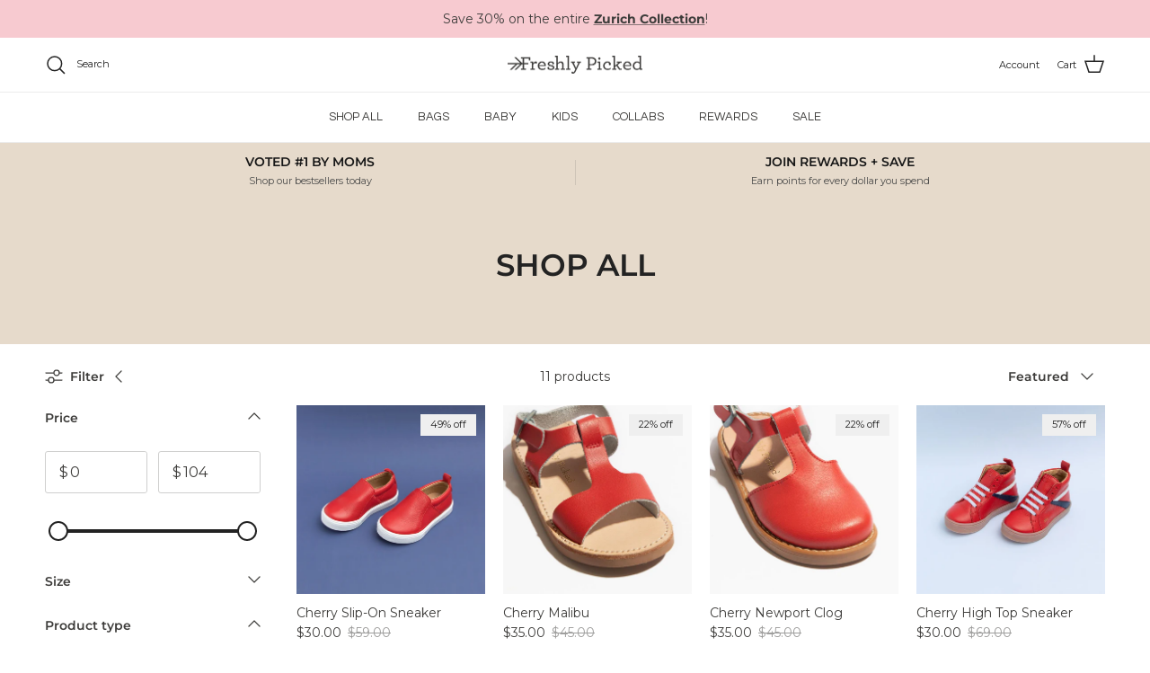

--- FILE ---
content_type: text/json
request_url: https://conf.config-security.com/model
body_size: 86
content:
{"title":"recommendation AI model (keras)","structure":"release_id=0x62:75:23:76:4e:7c:25:6b:6b:60:70:30:64:38:2c:7f:77:7b:28:26:35:24:4c:73:2e:5f:77:5c:24;keras;dkuwm2t3y1kd5krhgkhhvsli6o8k8gz1o568azqc350bmrql7jzdppaif9ydna7t56qc98dq","weights":"../weights/62752376.h5","biases":"../biases/62752376.h5"}

--- FILE ---
content_type: application/x-javascript
request_url: https://app.cart-bot.net/public/status/shop/freshly-picked.myshopify.com.js?1768678467
body_size: -306
content:
var giftbee_settings_updated='1758215952c';